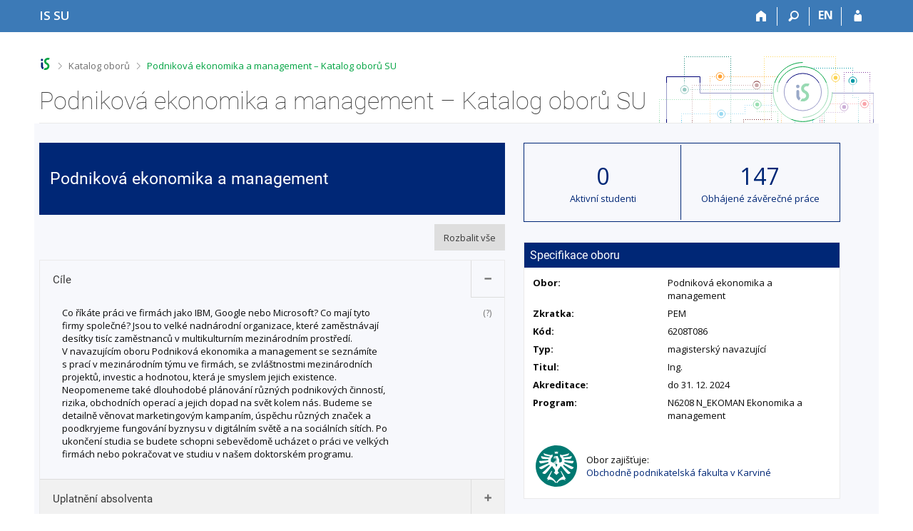

--- FILE ---
content_type: text/html; charset=utf-8
request_url: https://is.slu.cz/obory/3587?fakulta=1952;obdobi=399
body_size: 7856
content:
<!DOCTYPE html>
<html class="no-js" lang="cs">
<head>
<meta content="text/html; charset=utf-8" http-equiv="Content-Type">
<meta content="IE=edge" http-equiv="X-UA-Compatible">
<title>Podniková ekonomika a management &ndash; Katalog oborů SU</title>
<link href="/css/r6/foundation-design-z.css?_v=056f32c" media="screen" rel="stylesheet" type="text/css">
<link href="/css/r/icons/foundation-icons.css?_v=d866a73" media="screen" rel="stylesheet" type="text/css">
<link href="/css/r6/prvky-z.css?_v=fda55f4" media="screen,print" rel="stylesheet" type="text/css">
<link href="/css/r6/r6.css?_v=5b36b59" media="screen" rel="stylesheet" type="text/css">
<link href="/css/r6/motiv/1.css?_v=9421c26" media="screen" rel="stylesheet" type="text/css">
<link href="/css/r6/r6-print.css?_v=d1a07b2" media="print" rel="stylesheet" type="text/css">
<link rel="icon" href="/favicon.ico" sizes="32x32">
<link rel="icon" type="image/svg+xml" href="/favicon.svg">
<link href='https://fonts.googleapis.com/css?family=Open+Sans:100,300,400,600,700,800&amp;subset=latin,latin-ext' rel='stylesheet' type='text/css'>
<link rel="stylesheet" type="text/css" href="/css/14/obory.css" />
<link rel="stylesheet" href="/css/r/icons/foundation-icons.css" />
<link rel="stylesheet" type="text/css" href="/css/14/z.css" media="screen" />
<link rel="stylesheet" type="text/css" href="/css/14/z-tisk.css" media="print" />

<script src="/js/r6/jquery.js?_v=3736f12"></script>
<script src="/js/error.js?_v=e23fead"></script>
<script src="/js/r6/foundation.js?_v=a06b727"></script>
<script type="text/javascript" src="/js/jquery-1.7.1.min.js"></script>
<script type="text/javascript" src="/js/is-lib.js"></script>
<script type="text/javascript">
$(function() {
    var acc = document.getElementsByClassName("accordion");
    var i;

    for (i = 0; i < acc.length; i++) {
	acc[i].onclick = function(){
	    this.classList.toggle("active");
	    this.nextElementSibling.classList.toggle("show");
      }
    }
});	
</script>
<script type="text/javascript">
$(function() {
	$("div.rozbalit_vse").click(function() {
        	$(".accordion").addClass("active").next().addClass("show");	
	});
});
</script>

</head>

<body class="motiv-1 motiv-svetly design-z noauth cs" bgcolor="white">

<a href="#sticky_panel" class="show-on-focus print-hide">Přeskočit na horní lištu</a><a href="#hlavicka" class="show-on-focus print-hide">Přeskočit na hlavičku</a><a href="#app_content" class="show-on-focus print-hide">Přeskočit na obsah</a><a href="#paticka" class="show-on-focus print-hide">Přeskočit na patičku</a>
<div id="content" class="">
	<div id="zdurazneni-sticky" class="zdurazneni-sticky print-hide" role="alert" aria-atomic="true"></div>
	<div id="rows_wrapper">
		<div class="foundation-design-z">
			<nav id="sticky_panel" >
	<div class="row">
		<div class="column">
			<div class="ikony">
				<a href="/" class="sticky_home" title="Informační systém Slezské univerzity v Opavě" aria-label="Informační systém Slezské univerzity v Opavě"><span class="sticky_home_text">IS SU</span></a>
				<a href="/?fakulta=1952;obdobi=399" class="sticky-icon" title="Domů" aria-label="Domů"><i class="house isi-home" aria-hidden="true"></i></a><a href="#" class="sticky-icon prepinac-vyhl float-right" title="Vyhledávání" aria-label="Vyhledávání" data-toggle="is_search"><i class="isi-lupa" aria-hidden="true"></i></a><div id="is_search" class="dropdown-pane bottom search-dropdown" data-dropdown data-close-on-click="true">
	<form method="POST" action="/vyhledavani/" role="search">
		<div class="input-group">
			<input class="input-group-field input_text" type="search" name="search" autocomplete="off" role="searchbox">
			<div id="is_search_x" class="is_input_x input-group-button"><i class="isi-x"></i></div>
			<div class="input-group-button">
				<input type="submit" class="button" value="Vyhledat">
			</div>
		</div>
	</form>
	<div id="is_search_results"></div>
</div><span><a href="/obory/3587?lang=en;fakulta=1952;obdobi=399" class="sticky-item prepinac-jazyk jazyk-en" aria-label="switches IS into English" title="switches IS into English" >EN</a></span><a href="/auth/obory/3587?fakulta=1952;obdobi=399" class="sticky-icon float-right" title="Přihlášení do IS SU" aria-label="Přihlášení do IS SU"><i class="isi-postava" aria-hidden="true"></i></a>
			</div>
		</div>
	</div>
</nav>
			
			<header class="row hlavicka" id="hlavicka">
	<div class="small-5 medium-3 columns znak skola19">
		
	</div>
	<div id="is-prepinace" class="small-7 medium-9 columns">
		
		<div id="prepinace">
        <ul aria-hidden="true" class="is-switch dropdown menu" data-dropdown-menu data-click-open="true" data-closing-time="0" data-autoclose="false" data-disable-hover="true" data-close-on-click="true" data-force-follow="false" data-close-on-click-inside="false" data-alignment="right">
                
                
                
        </ul>
        <ul class="show-for-sr">
                
                
                
        </ul>
</div>
	</div>
</header>
<div class="row" aria-hidden="true">
	<div class="column">
		<a href="#" class="app_header_motiv_switch show-for-medium" title="Změna motivu" aria-label="Změna motivu" data-open="motiv_reveal"><i class="isi-nastaveni isi-inline" aria-hidden="true"></i></a>
		
	</div>
</div><div id="drobecky" class="row">
	<div class="column">
		<span class="wrap"><a href="/" class="drobecek_logo" title="Informační systém SU" accesskey="0"> </a><span class="sep"> <i class="isi-zobacek-vpravo"></i><span class="show-for-sr">&gt;</span> </span><a href="/obory/?fakulta=1952;obdobi=399" accesskey="1">Katalog oborů</a><span class="sep last"> <i class="isi-zobacek-vpravo"></i><span class="show-for-sr">&gt;</span> </span><a href="https://is.slu.cz/obory/3587?fakulta=1952;obdobi=399" title="Podniková ekonomika a management &ndash; Katalog oborů SU" class="drobecek_app" accesskey="2">Podniková ekonomika a management &ndash; Katalog oborů SU</a><img id="desktop_only_icon" src="/pics/design/r6/desktop.svg" data-tooltip data-disable-hover="false" data-click-open="false" data-position="right" data-alignment="center" data-show-on="all" title="Tato aplikace je zatím určena pro spuštění na stolním počítači. Na tomto mobilním zařízení je také funkční, ale zatím plně nevyužívá jeho možností." style="border-bottom: none"></span>
	</div>
</div><div id="app_header_wrapper" class="row align-justify show-for-medium">
	<div class="medium-12 column">
		<h1 id="app_header"><div class="large-9 xlarge-9"><span id="app_name">Podniková ekonomika a management &ndash; Katalog oborů SU</span></div></h1>
	</div>
	<div class="shrink column">
		<div id="app_header_image"></div>
	</div>
</div>

<div class="row">
	<div class="column">
		<div id="app_menu" class="empty">
			
		</div>
	</div>
</div><!--[if lt IE 9]><div id="prvek_7036186" class="zdurazneni varovani ie_warning"><h3>Váš prohlížeč Internet Explorer je zastaralý.</h3><p>Jsou známa bezpečnostní rizika a prohlížeč možná nedokáže zobrazit všechny prvky této a dalších webových stránek.</p></div><![endif]-->
		</div>
		<div id="app_content_row" class="row"><main id="app_content" class="column" role="main"><div class="levy_sloupec">
		<div class="hlavicka">

		  <table class="sto_proc_sirka">

		    <tbody><tr><td>
		      <div class="vlevo">
		        <h1 class="nazev-oboru">Podniková ekonomika a management</h1>
  

		      </div>

     <!-- zakomentovano 05.03.2019
	             </td><td class="text-vpravo">

		     <div class="vpravo dekorace_ne">

		       <a href="/prihlaska/info?fakulta=1952;obdobi=399;op=n"><div class="tlacitko_obory svetle_modre nezalamovat">Přihláška</div></a>

		     </div>
	-->
		     </td></tr></tbody>

                  </table>

		</div><div class="clear"></div>
 <div class="clear"></div>
<div class="margin-nahore-jedna"></div>
  <div class="rozbalit_vse">Rozbalit vše</div>

			    <div class="clear ramecek_ccc">
			      <div class="spodni_okraj">

				      <button class="accordion active">

					<h2> Cíle </h2>

				      </button>

				      <div class="panel show">
				      <div class="padding_1 vnitrek_akordeonu">
<p>Co říkáte práci ve firmách jako IBM, Google nebo Microsoft? Co mají tyto firmy společné? Jsou to velké nadnárodní organizace, které zaměstnávají desítky tisíc zaměstnanců v multikulturním mezinárodním prostředí. V navazujícím oboru Podniková ekonomika a management se seznámíte s prací v mezinárodním týmu ve firmách, se zvláštnostmi mezinárodních projektů, investic a hodnotou, která je smyslem jejich existence. Neopomeneme také dlouhodobé plánování různých podnikových činností, rizika, obchodních operací a jejich dopad na svět kolem nás. Budeme se detailně věnovat marketingovým kampaním, úspěchu různých značek a poodkryjeme fungování byznysu v digitálním světě a na sociálních sítích. Po ukončení studia se budete schopni sebevědomě ucházet o práci ve velkých firmách nebo pokračovat ve studiu v našem doktorském programu.</p></div>
<div class="definice">

				<span class="alttexthover nedurazne otaznik" title="Cíle studia oboru představují jeho základní charakteristiku, hodnoty a poslání.">(?)</span>

				</div>
</div>
</div>
<div class="spodni_okraj">

				      <button class="accordion ">

					<h2> Uplatnění absolventa </h2>

				      </button>

				      <div class="panel ">
				      <div class="padding_1 vnitrek_akordeonu">
<p>Specializace/směr Finance podniku</p><p>Ve specializaci Finance podniku si absolvent dále prohlubuje znalosti a dovednosti týkající se finančního plánování a rozpočtování, oceňování podniků, investičních nástrojů, investiční strategie a mezinárodních podnikových financí.</p><p>Absolvent je vhodným zaměstnancem pro jakýkoli podnik, poradenskou, auditorskou společnost či banku.</p><p>Specializace/směr Marketing a obchod</p><p>Ve specializaci Marketing a obchod si absolvent dále prohlubuje znalosti a dovednosti zaměřené na vyšší úroveň marketingové komunikace, strategický marketing, marketing finančních služeb a fungování obchodních organizací.</p><p>Absolventi se uplatní v marketingových funkcích na všech stupních řízení, v pozici vlastníků svých firem, ve všech odvětvích národního hospodářství, v organizacích všech typů v soukromém i veřejném sektoru, v tuzemských i nadnárodních společnostech.</p><p>Specializace/směr Podnikání</p><p>Pokračováním ve studiu specializace Podnikání si absolvent dále prohlubuje znalosti a dovednosti v oblastech podnikatelského prostředí, podnikového controllingu, managementu, marketingu, společenské odpovědností organizací a krizového managementu.</p><p>Absolvent je vhodným zaměstnancem pro jakýkoli podnik nebo neziskovou organizaci, kde se uplatní na pozici vyššího managementu v oblasti řízení a rozhodování.</p><p>Specializace/směr Účetnictví a daně</p><p>Ve specializaci Účetnictví a daně si absolvent dále prohlubuje znalosti a dovednosti zaměřené na účetnictví obchodních společností, mezinárodní účetnictví a účetní standardy, správu daní a daňové řízení. Cílem navazujícího magisterského studijního programu Ekonomika a management je prohloubení všeobecných, odborných a zejména teoretických znalostí daného studijního programu tak, aby je absolvent uměl využívat v rozhodovacích procesech včetně nástrojů informačních a komunikačních technologií a na základě získaných znalostí a zkušeností byl motivován k aktivnímu řešení problémů teorie i praxe podnikové ekonomiky. Získané znalosti by také měly podporovat jeho tvůrčí činnost v oblasti dalšího vzdělávání se či výzkumu.</p><p>Absolvent je vhodným zaměstnancem pro jakýkoli podnik, poradenskou, auditorskou společnost či banku.</p></div>
<div class="definice">

				<span class="alttexthover nedurazne otaznik" title="Uplatnění absolventů představuje charakteristiku profesí a pozic, pro jejichž výkon má být absolvent připraven, a/nebo charakteristiku odvětví či zaměstnavatelů, u&nbsp;nichž bude moci uplatnit své vzdělání.">(?)</span>

				</div>
</div>
</div>
<div class="spodni_okraj">

				      <button class="accordion ">

					<h2> Návaznost na další studijní programy </h2>

				      </button>

				      <div class="panel ">
				      <div class="padding_1 vnitrek_akordeonu">
<p>P6230 Ekonomika a management</p></div>
<div class="definice">

				<span class="alttexthover nedurazne otaznik" title="Návazností na další studijní obory se rozumí budoucí možnosti pokračování ve studiu.">(?)</span>

				</div>
</div>
</div>
 </div>
</div>
<div class="pravy_sloupec">
<div>
      <table class="tabulka_cisla">

      <tbody><tr>

	<td class="td_cislo cislo_pravy_okraj">

	  <div class="velke_cislo">0</div>

	  <div>Aktivní studenti</div>

	</td>

	<td class="td_cislo">

	  <div class="velke_cislo">147</div>

	  <div><a href="/thesis/index?fakulta=1952;obdobi=399;fak=1952;search=1;obhajene=1;obor=3587;obor_upresneni=3587">Obhájené závěrečné práce</a></div>

	</td>

      </tr></tbody>

      </table>

    </div>

   <div>
          <div class="repozitar_menu publ_menu specifikace_oboru">

            <h3>Specifikace oboru</h3>

            <table class="specifikace_oboru_table">

            <tbody> 
<tr>
  <td class="delka_pulka_proc tucne">Obor:</td>
  <td>Podniková ekonomika a management</td>
</tr>
<tr>
  <td class="delka_pulka_proc tucne">Zkratka:</td>
  <td>PEM</td>
</tr>
<tr>
  <td class="delka_pulka_proc tucne">Kód:</td>
  <td>6208T086</td>
</tr>
<tr>
  <td class="delka_pulka_proc tucne">Typ:</td>
  <td>magisterský navazující</td>
</tr>
<tr>
  <td class="delka_pulka_proc tucne">Titul:</td>
  <td>Ing.</td>
</tr>
<tr>
  <td class="delka_pulka_proc tucne">Akreditace:</td>
  <td>do 31. 12. 2024</td>
</tr>
<tr>
  <td class="delka_pulka_proc tucne">Program:</td>
  <td>N6208 N_EKOMAN Ekonomika a management</td>
</tr></tbody>
            </table>


            <div class="blok_pravy_sloupec vrchni_ramec_eee">

	      <table class="margin-nahore-jedna">

	        <tbody>

		<tr>

		  <td><div class="logotyp_fakulta"><a href="/obory/?obdobi=399;fakulta=1952"><img src="/pics/design/r6/loga/1952.svg" height="60" width="60" alt="Obchodně podnikatelská fakulta v Karviné" title="Obchodně podnikatelská fakulta v Karviné"></a></div></td>

		  <td class="padding-vlevo"><div>Obor zajišťuje:</div>

		  <a href="/obory/?obdobi=399;fakulta=1952">Obchodně podnikatelská fakulta v Karviné</a></td>

		</tr>

		</tbody>

	      </table>
</div>
</div>
<div class="blok_pravy_sloupec">

		      <h3></h3>

		      <div class="dalsi_info">Ke studiu již nelze přijímat.</div>

		  	</div></div>
</div>
<hr class="clear"></hr>
</main></div>
		
		<div class="foundation-design-z foot_clear">
			
	<div class="row">
		
	</div>
	<footer id="paticka" class="">
		<div class="row">
			<div class="columns small-12 medium-6 paticka_logo">
	<a href="/"><span class="show-for-sr">IS SU</span></a>
	<div>
		Informační systém SU
		<div class="footer_about">
			Provozuje <a href="https://www.fi.muni.cz/">Fakulta informatiky MU</a>
		</div>
		
	</div>
</div>
<div class="columns small-6 medium-3">
	<div class="footer_podpora">
	<a href="/spravci/">Potřebujete poradit?</a>
	<span class="kont_email"><nobr class="postovni_adresa"><!-- <a href="47@youtube.com" --><!-- 47@youtube.com</a> -->is<img src="/pics/posta/9ae0a7147af92bbe01fa9fce3769478cZ.gif" alt="(zavináč/atsign)" />s<!-- hnus@fi.muni.cz -->lu<img src="/pics/posta/588a386cd5ae2e1938e8d2af546c20faT.gif" alt="(tečka/dot)" />cz</nobr></span>
</div>
	<div class="footer_napoveda">
		<a href="/napoveda/">Nápověda</a>
	</div>
	<div class="row">
		<div class="columns small-12 display-none">
			<div class="footer_zoomy">
				<a href="" rel="nofollow"></a>
			</div>
		</div>
	</div>
</div>
<div class="columns small-6 medium-3 nastaveni_col">
	<div class="footer_datum">
		<span title="Dnes je 4. (sudý) týden.">24. 1. 2026 <span style='padding: 0 0.6em'>|</span> 06:28</span>
		<a href="/system/cas" title="Dnes je 4. (sudý) týden." class="footer_cas">Aktuální datum a&nbsp;čas</a>
	</div>
	<div>
	
	<div class="footer_nastaveni footer_is"><a href="https://ismu.cz/">Více o IS</a><a href="https://is.slu.cz/system/pristupnost" class="footer_about">Přístupnost</a></div>
</div>
</div>
			<div class="right-border"></div>
			<div class="left-border"></div>
		</div>
		<a href="#hlavicka" class="skip_up" title="Skočit na začátek stránky">
			Nahoru
		</a>
	</footer>

		</div>
	</div>
</div>


<script src="/js/is.js?_v=3ff8494"></script>
<script src="/js/jquery-ui-1.12.1-sortable-r6.min.js?_v=611662c"></script>
<script src="/js/log-kliknuto.js?_v=d448124"></script>
<script>
(function() {

"use strict";

is.Design.init({
   "js_init" : [
      {
         "method" : "init",
         "params" : [],
         "module" : "HashNavigation"
      },
      {
         "module" : "Drobecky",
         "params" : [],
         "method" : "init"
      },
      {
         "method" : "decode_mail",
         "params" : [],
         "module" : "MailTo"
      },
      {
         "method" : "init",
         "params" : [],
         "module" : "Forms"
      },
      {
         "method" : "init_header",
         "module" : "Design",
         "params" : []
      },
      {
         "method" : "init_toolkit",
         "params" : [],
         "module" : "Design"
      }
   ],
   "svatky" : {
      "20071229" : 1,
      "20251226" : 1,
      "20211227" : 1,
      "20020508" : 1,
      "20190419" : 1,
      "20030421" : 1,
      "20250418" : 1,
      "20160101" : 1,
      "20070409" : 1,
      "20031224" : 1,
      "20101223" : 1,
      "20011117" : 1,
      "20190928" : 1,
      "20221225" : 1,
      "20010416" : 1,
      "20260501" : 1,
      "20171229" : 1,
      "20151226" : 1,
      "20110508" : 1,
      "20191230" : 1,
      "20121230" : 1,
      "20021228" : 1,
      "20060417" : 1,
      "20231229" : 1,
      "20161227" : 1,
      "20221226" : 1,
      "20080324" : 1,
      "20180402" : 1,
      "20211028" : 1,
      "20201226" : 1,
      "20111226" : 1,
      "20110425" : 1,
      "20180330" : 1,
      "20131225" : 1,
      "20051028" : 1,
      "20181117" : 1,
      "20140501" : 1,
      "20021028" : 1,
      "20041227" : 1,
      "20171228" : 1,
      "20040412" : 1,
      "20121224" : 1,
      "20220706" : 1,
      "20040705" : 1,
      "20001224" : 1,
      "20090508" : 1,
      "20211226" : 1,
      "20091117" : 1,
      "20061230" : 1,
      "20240329" : 1,
      "20161223" : 1,
      "20141231" : 1,
      "20220418" : 1,
      "20071225" : 1,
      "20100508" : 1,
      "20220705" : 1,
      "20071231" : 1,
      "20240928" : 1,
      "20170101" : 1,
      "20171230" : 1,
      "20021230" : 1,
      "20050928" : 1,
      "20061229" : 1,
      "20130706" : 1,
      "20060706" : 1,
      "20120409" : 1,
      "20030101" : 1,
      "20160508" : 1,
      "20040706" : 1,
      "20210705" : 1,
      "20161028" : 1,
      "20190101" : 1,
      "20121117" : 1,
      "20221228" : 1,
      "20200501" : 1,
      "20191229" : 1,
      "20011224" : 1,
      "20051228" : 1,
      "20210501" : 1,
      "20211231" : 1,
      "20110928" : 1,
      "20121028" : 1,
      "20110101" : 1,
      "20261028" : 1,
      "20201117" : 1,
      "20141230" : 1,
      "20140706" : 1,
      "20160706" : 1,
      "20241228" : 1,
      "20091224" : 1,
      "20071117" : 1,
      "20051225" : 1,
      "20170414" : 1,
      "20250508" : 1,
      "20181231" : 1,
      "20200928" : 1,
      "20140101" : 1,
      "20071224" : 1,
      "20170705" : 1,
      "20101227" : 1,
      "20200410" : 1,
      "20030508" : 1,
      "20201230" : 1,
      "20120501" : 1,
      "20241229" : 1,
      "20130401" : 1,
      "20030928" : 1,
      "20001231" : 1,
      "20181228" : 1,
      "20251229" : 1,
      "20151227" : 1,
      "20111228" : 1,
      "20211117" : 1,
      "20201228" : 1,
      "20001225" : 1,
      "20221117" : 1,
      "20151224" : 1,
      "20150101" : 1,
      "20240501" : 1,
      "20141228" : 1,
      "20060928" : 1,
      "20070508" : 1,
      "20011230" : 1,
      "20061228" : 1,
      "20050501" : 1,
      "20080501" : 1,
      "20190508" : 1,
      "20111028" : 1,
      "20060501" : 1,
      "20231226" : 1,
      "20121228" : 1,
      "20201028" : 1,
      "20101228" : 1,
      "20041225" : 1,
      "20131228" : 1,
      "20191225" : 1,
      "20160928" : 1,
      "20001230" : 1,
      "20101231" : 1,
      "20180705" : 1,
      "20261231" : 1,
      "20030706" : 1,
      "20171226" : 1,
      "20110501" : 1,
      "20210706" : 1,
      "20061117" : 1,
      "20260508" : 1,
      "20230705" : 1,
      "20110705" : 1,
      "20261117" : 1,
      "20221230" : 1,
      "20220928" : 1,
      "20171224" : 1,
      "20080101" : 1,
      "20101117" : 1,
      "20120706" : 1,
      "20090706" : 1,
      "20241223" : 1,
      "20251224" : 1,
      "20110706" : 1,
      "20130101" : 1,
      "20080928" : 1,
      "20021117" : 1,
      "20050705" : 1,
      "20210508" : 1,
      "20210402" : 1,
      "20170706" : 1,
      "20091028" : 1,
      "20040928" : 1,
      "20051224" : 1,
      "20210405" : 1,
      "20021225" : 1,
      "20171231" : 1,
      "20020501" : 1,
      "20070928" : 1,
      "20070706" : 1,
      "20251230" : 1,
      "20161231" : 1,
      "20140421" : 1,
      "20161228" : 1,
      "20251227" : 1,
      "20201224" : 1,
      "20141028" : 1,
      "20090705" : 1,
      "20151117" : 1,
      "20121229" : 1,
      "20181226" : 1,
      "20190422" : 1,
      "20241230" : 1,
      "20250928" : 1,
      "20180706" : 1,
      "20151230" : 1,
      "20170501" : 1,
      "20041226" : 1,
      "20080508" : 1,
      "20131227" : 1,
      "20240401" : 1,
      "20140928" : 1,
      "20131231" : 1,
      "20160328" : 1,
      "20150706" : 1,
      "20091226" : 1,
      "20250705" : 1,
      "20021223" : 1,
      "20021224" : 1,
      "20151028" : 1,
      "20101224" : 1,
      "20041229" : 1,
      "20251028" : 1,
      "20170417" : 1,
      "20231028" : 1,
      "20060508" : 1,
      "20230508" : 1,
      "20020928" : 1,
      "20081117" : 1,
      "20050508" : 1,
      "20170508" : 1,
      "20191226" : 1,
      "20230101" : 1,
      "20031226" : 1,
      "20041028" : 1,
      "20241028" : 1,
      "20071227" : 1,
      "20131230" : 1,
      "20051230" : 1,
      "20180928" : 1,
      "20200706" : 1,
      "20250706" : 1,
      "20061226" : 1,
      "20240101" : 1,
      "20051229" : 1,
      "20071230" : 1,
      "20221231" : 1,
      "20031225" : 1,
      "20101225" : 1,
      "20241117" : 1,
      "20061227" : 1,
      "20160325" : 1,
      "20080706" : 1,
      "20260406" : 1,
      "20100405" : 1,
      "20131028" : 1,
      "20260101" : 1,
      "20030501" : 1,
      "20141226" : 1,
      "20071028" : 1,
      "20140508" : 1,
      "20150928" : 1,
      "20041228" : 1,
      "20200413" : 1,
      "20011028" : 1,
      "20231225" : 1,
      "20211225" : 1,
      "20220501" : 1,
      "20071228" : 1,
      "20021231" : 1,
      "20090101" : 1,
      "20181028" : 1,
      "20040101" : 1,
      "20171223" : 1,
      "20141223" : 1,
      "20081226" : 1,
      "20021229" : 1,
      "20001228" : 1,
      "20251225" : 1,
      "20040508" : 1,
      "20031117" : 1,
      "20231231" : 1,
      "20011227" : 1,
      "20120508" : 1,
      "20261230" : 1,
      "20210928" : 1,
      "20240705" : 1,
      "20120928" : 1,
      "20120101" : 1,
      "20051117" : 1,
      "20121225" : 1,
      "20111231" : 1,
      "20221028" : 1,
      "20020705" : 1,
      "20220415" : 1,
      "20161230" : 1,
      "20211229" : 1,
      "20090413" : 1,
      "20030705" : 1,
      "20050328" : 1,
      "20171225" : 1,
      "20191228" : 1,
      "20010101" : 1,
      "20161224" : 1,
      "20191224" : 1,
      "20140705" : 1,
      "20231230" : 1,
      "20261225" : 1,
      "20151225" : 1,
      "20150705" : 1,
      "20151229" : 1,
      "20070501" : 1,
      "20090501" : 1,
      "20260705" : 1,
      "20111229" : 1,
      "20141227" : 1,
      "20020706" : 1,
      "20191223" : 1,
      "20230501" : 1,
      "20261227" : 1,
      "20130501" : 1,
      "20011231" : 1,
      "20180508" : 1,
      "20050706" : 1,
      "20170928" : 1,
      "20241231" : 1,
      "20261224" : 1,
      "20251228" : 1,
      "20081028" : 1,
      "20081225" : 1,
      "20061028" : 1,
      "20070705" : 1,
      "20160501" : 1,
      "20100705" : 1,
      "20111223" : 1,
      "20261229" : 1,
      "20100501" : 1,
      "20101226" : 1,
      "20121231" : 1,
      "20100706" : 1,
      "20250501" : 1,
      "20141229" : 1,
      "20061224" : 1,
      "20200101" : 1,
      "20111227" : 1,
      "20041224" : 1,
      "20130705" : 1,
      "20231228" : 1,
      "20181227" : 1,
      "20211230" : 1,
      "20191227" : 1,
      "20141117" : 1,
      "20010508" : 1,
      "20101028" : 1,
      "20181230" : 1,
      "20161229" : 1,
      "20190705" : 1,
      "20160705" : 1,
      "20101230" : 1,
      "20010705" : 1,
      "20211224" : 1,
      "20251117" : 1,
      "20181224" : 1,
      "20001226" : 1,
      "20111230" : 1,
      "20241224" : 1,
      "20120705" : 1,
      "20230706" : 1,
      "20091225" : 1,
      "20101229" : 1,
      "20151228" : 1,
      "20111225" : 1,
      "20240508" : 1,
      "20131223" : 1,
      "20020401" : 1,
      "20150501" : 1,
      "20081224" : 1,
      "20260928" : 1,
      "20071226" : 1,
      "20220101" : 1,
      "20201231" : 1,
      "20151223" : 1,
      "20151231" : 1,
      "20010706" : 1,
      "20111117" : 1,
      "20231224" : 1,
      "20190706" : 1,
      "20150508" : 1,
      "20190501" : 1,
      "20220508" : 1,
      "20011225" : 1,
      "20260706" : 1,
      "20261226" : 1,
      "20121227" : 1,
      "20250421" : 1,
      "20041117" : 1,
      "20041230" : 1,
      "20141225" : 1,
      "20161226" : 1,
      "20121226" : 1,
      "20221229" : 1,
      "20150406" : 1,
      "20241225" : 1,
      "20011228" : 1,
      "20100928" : 1,
      "20051226" : 1,
      "20131117" : 1,
      "20201225" : 1,
      "20210101" : 1,
      "20171227" : 1,
      "20100101" : 1,
      "20200508" : 1,
      "20191117" : 1,
      "20231117" : 1,
      "20240706" : 1,
      "20211228" : 1,
      "20201229" : 1,
      "20231227" : 1,
      "20011226" : 1,
      "20051227" : 1,
      "20001227" : 1,
      "20191028" : 1,
      "20131224" : 1,
      "20021226" : 1,
      "20191231" : 1,
      "20181225" : 1,
      "20031028" : 1,
      "20161225" : 1,
      "20180101" : 1,
      "20251231" : 1,
      "20241226" : 1,
      "20130928" : 1,
      "20111224" : 1,
      "20230407" : 1,
      "20121223" : 1,
      "20090928" : 1,
      "20010928" : 1,
      "20200705" : 1,
      "20070101" : 1,
      "20041231" : 1,
      "20230928" : 1,
      "20260403" : 1,
      "20021227" : 1,
      "20241227" : 1,
      "20130508" : 1,
      "20001229" : 1,
      "20161117" : 1,
      "20180501" : 1,
      "20040501" : 1,
      "20230410" : 1,
      "20221224" : 1,
      "20250101" : 1,
      "20131229" : 1,
      "20171117" : 1,
      "20141224" : 1,
      "20221227" : 1,
      "20010501" : 1,
      "20181229" : 1,
      "20141222" : 1,
      "20011229" : 1,
      "20061225" : 1,
      "20060101" : 1,
      "20050101" : 1,
      "20060705" : 1,
      "20080705" : 1,
      "20001028" : 1,
      "20020101" : 1,
      "20261228" : 1,
      "20131226" : 1,
      "20171028" : 1
   },
   "session" : {
      "lang" : "cs",
      "vidim_kazdeho" : null,
      "sn" : "/obory/index.pl",
      "server_time" : "24. 1. 2026 06:28:41",
      "w_log_id" : "1415244821",
      "is_muni_cz" : "is.slu.cz",
      "uco" : null,
      "remote_user" : null,
      "debug" : 1,
      "skola_id" : "19",
      "login" : null,
      "session_id" : "871836362",
      "cgipar" : {
         "fakulta" : [
            "1952"
         ],
         "obdobi" : [
            "399"
         ]
      },
      "skola_zkratka" : "SU",
      "auth" : "",
      "is_design_z" : "1",
      "ekurz" : false,
      "pouzit_neoverene_udaje" : null
   },
   "ldb" : {
      "chyba_503" : "Aplikace je dočasně nedostupná pro zvýšenou zátěž systému.",
      "rozbalit" : "Rozbalit",
      "sbalit" : "Sbalit",
      "byl_jste_odhlasen" : "Byl jste odhlášen.",
      "byl_jste_odhlasen_zavrit" : "Zavřít",
      "byl_jste_odhlasen_prihlasit" : "Přihlásit",
      "modal_full" : "Na celou obrazovku",
      "chyba" : "Došlo k chybě, operaci opakujte nebo obnovte stránku."
   }
}
);
})();
</script>

</body>
</html>


--- FILE ---
content_type: text/css; charset=utf-8
request_url: https://is.slu.cz/css/14/obory.css
body_size: 3394
content:
/* small */
@media only screen and (max-width: 640px) {
	.small-1 {width: 8.33% !important;}
	.small-2 {width: 16.66% !important;}
	.small-3 {width: 25% !important;}
	.small-4 {width: 33.33% !important;}
	.small-5 {width: 41.66% !important;}
	.small-6 {width: 50% !important;}
	.small-7 {width: 58.33% !important;}
	.small-8 {width: 66.66% !important;}
	.small-9 {width: 75% !important;}
	.small-10 {width: 83.33% !important;}
	.small-11 {width: 91.66% !important;}
	.small-12 {width: 100% !important;}
}

/* medium */
@media only screen and (min-width: 641px) and (max-width: 1200px) {
	.medium-1 {width: 8.33% !important;}
	.medium-2 {width: 16.66% !important;}
	.medium-3 {width: 25% !important;}
	.medium-4 {width: 33.33% !important;}
	.medium-5 {width: 41.66% !important;}
	.medium-6 {width: 50% !important;}
	.medium-7 {width: 58.33% !important;}
	.medium-8 {width: 66.66% !important;}
	.medium-9 {width: 75% !important;}
	.medium-10 {width: 83.33% !important;}
	.medium-11 {width: 91.66% !important;}
	.medium-12 {width: 100% !important;}
}

/* large */
@media only screen and (min-width: 1201px) {
	.large-1 {width: 8.33% !important;}
	.large-2 {width: 16.66% !important;}
	.large-3 {width: 25% !important;}
	.large-4 {width: 33.33% !important;}
	.large-5 {width: 41.66% !important;}
	.large-6 {width: 50% !important;}
	.large-7 {width: 58.33% !important;}
	.large-8 {width: 66.66% !important;}
	.large-9 {width: 75% !important;}
	.large-10 {width: 83.33% !important;}
	.large-11 {width: 91.66% !important;}
	.large-12 {width: 100% !important;}
}

.prechod-X .column {
	display: table-cell;
	padding-bottom: 1rem;
	padding-top: 1rem;
}

@media only screen and (max-width: 640px) {
	.pocet_sloupcu {
		-webkit-column-count: 1;
		-moz-column-count: 1;
		column-count: 1;
	}
}

@media only screen and (min-width: 641px) and (max-width: 999px) {
	.pocet_sloupcu {
		-webkit-column-count: 2;
		-moz-column-count: 2;
		column-count: 2;
	}
}

@media only screen and (min-width: 1000px) and (max-width: 1200px) {
	.pocet_sloupcu {
		-webkit-column-count: 3;
		-moz-column-count: 3;
		column-count: 3;
	}
}

@media only screen and (min-width: 1200px) {
	.pocet_sloupcu {
		-webkit-column-count: 4;
		-moz-column-count: 4;
		column-count: 4;
	}
}

#aplikace h1, #aplikace h2, #aplikace h3 {
	background-image: none;
}

hr.katalog-oboru {
	border-bottom: 1px solid;
	background: 0;
}

.delka_tlacitka {
	min-width: 100px;
	margin-top: 10px;
}

.delka_tlacitka_mensi {
	min-width: 70px;
	margin-top: 10px;
}

.vybrano.delka_tlacitka_mensi:after {
       content: "\00D7";
       float: right;
       color: #333;
       font-weight: bold;
       font-size:16px;
}

.vybrano.delka_tlacitka:after {
       content: "\00D7";
       float: right;
       color: #333;
       font-weight: bold;
       font-size:16px;
}

.vybrano.button {
	line-height: 0.8;
	padding: .9em 1em .8em 1em;
}

.min-width-400 {
	min-width: 400px;
}

ul li {
	padding-bottom:4px;
	background: transparent url(./images/li.png) 0 .5em no-re
}


#aplikace .column {
	float: left;
	width: 100%;
}

.row {
	display: table;
	width: 100%;
	clear: both;
}

.navigace {
	padding: 1em;
	margin: 1em;
}

.button {
	display: inline-block;
	text-align: center;
	cursor: pointer;
	line-height: 1;
	-webkit-appearance: none;
	transition: background-color .25s ease-out,color .25s ease-out;
	vertical-align: middle;
	font-size: .9rem;
	padding: .85em 1em;
}

.button:not(:last-child) {
	margin-right: 1px;
}

.button.hollow {
	border: 1px solid #002776;
	color: #000;
	background-color: transparent;
}

.button.reverse {
	border: 1px solid #fff;
	color: #fff;
	background-color: transparent;
}

a.button.reverse:hover, a.button.reverse.vybrano, input.button.reverse:hover {
	outline: 2px solid #fff;
}

a.button.hollow.vybrano, input.button.hollow:hover {
	outline: 2px solid #002776;
}

a.button.hollow:hover {
	outline: 2px solid #6078A9;
        border: 1px solid #6078A9;
}                                                              

a.button.hollow.vybrano:hover:after {
	color: red;
}


a.button.hollow:hover, a.button.hollow.vybrano, input.button.hollow:hover {
	outline: 2px solid #002776;
}

a.button {
	text-decoration: none;
}

a.button.secondary.hollow {
	background-color: transparent;
	color: #000;
	border: 1px solid #777777;
}

a.button.secondary.hollow:hover {
	outline: 1px solid #444;
}

a {
	text-decoration: underline;
}

a:hover {
	text-decoration: none;
}

.h1-barva {
	color: #000;
}

.vyhledavani {
	font-size: .9rem;
	padding: .7em 1em;
	width: 250px;
}

table {
	margin:0;
	padding: 0;
}

td {
	margin:0;
	padding:0;
}


/* třídy margin */
.margin-vpravo-jedna {
	margin-right: 1em !important;
}

.margin-vlevo-jedna {
	margin-left: 1em !important;
}

.margin-vlevo-pul {
	margin-left: .5em !important;
}

.margin-dole-jedna {
	margin-bottom: 1em !important;
}

.margin-dole-dva {
	margin-bottom: 2em !important;
}

.margin-nahore-dva {
	margin-top: 2em !important;
}

.margin-nahore-jedna {
	margin-top: 1em !important;
}

.margin-nahore-pul {
	margin-top: .5em !important;
}

.margin-spodek-nula {
	margin-bottom: 0 !important;
}

.margin-nula {
	margin: 0 !important;
}

.margin-1em {
	margin: 1em;
}

/* třídy padding */
.padding-1em {
	padding: 1em;
}
.padding-2em {
	padding: 2em;
}

.padding-2em-strany {
	padding-left: 2em;
	padding-right: 2em;
}

.padding-2em-vlevo {
	padding-left: 2em;
}

.padding-2em-vpravo {
	padding-right: 2em;
}

/* barvy fakult */
.barva-1411 { color: #f01928; }
.barva-r-1411 { border-color: #f01928; }
.barva-b-1411 { background-color: #f01928; color: #fff; }

.barva-1416 { color: #56788d; }
.barva-r-1416 { border-color: #56788d; }
.barva-b-1416 { background-color: #56788d; color: #fff; }

.barva-1421 { color: #00a1de; }
.barva-r-1421 { border-color: #00a1de; }
.barva-b-1421 { background-color: #00a1de; color: #fff; }

.barva-1422 { color: #80379b; }
.barva-r-1422 { border-color: #80379b; }
.barva-b-1422 { background-color: #80379b; color: #fff; }

.barva-1423 { color: #007b69; }
.barva-r-1423 { border-color: #007b69; }
.barva-b-1423 { background-color: #007b69; color: #fff; }

.barva-1431 { color: #00af3f; }
.barva-r-1431 { border-color: #00af3f; }
.barva-b-1431 { background-color: #00af3f; color: #fff; }

.barva-1433 { color: #fcd450; }
.barva-b-1433 { border-color: #fcd450; }
.barva-b-1433 { background-color: #fcd450; color: #fff; }

.barva-1441 { color: #ffa02f; }
.barva-r-1441 { border-color: #ffa02f; }
.barva-b-1441 { background-color: #ffa02f; color: #fff; }

.barva-1451 { color: #009aa6; }
.barva-r-1451 { border-color: #009aa6; }
.barva-b-1451 { background-color: #009aa6; color: #fff; }

.barva-1456 { color: #7c211e; }
.barva-r-1456 { border-color: #7c211e; }
.barva-b-1456 { background-color: #7c211e; color: #fff; }
/* ------------------------------------- */

form#search_form {
	margin: 0;
}

.tlusty-border-nahore {
	border-top: 5px solid;
}

.prechod-X {
	background: linear-gradient(0deg, rgba(192, 192, 192, .2) 0, transparent 20px);
	border-bottom: 3px solid #ddd;
	border-top: 1px solid #ddd;
}

.prechod-1411 { /* LF */
	background: linear-gradient(0deg, rgba(240,	25, 40, .2) 0, transparent 20px);
	border-bottom: 3px solid #f01928;
	border-top: 1px solid #ddd;
}

.prechod-1416 { /* FaF */
	background: linear-gradient(0deg, rgba(86, 120, 141, .2) 0, transparent 20px);
	border-bottom: 3px solid #56788d;
	border-top: 1px solid #ddd;
}

.prechod-1421 { /* FF */
	background: linear-gradient(0deg, rgba(0, 161, 222, .2) 0, transparent 20px);
	border-bottom: 3px solid #00a1de;
	border-top: 1px solid #ddd;
}

.prechod-1422 { /* PraF */
	background: linear-gradient(0deg, rgba(128,	55, 155, .2) 0, transparent 20px);
	border-bottom: 3px solid #80379b;
	border-top: 1px solid #ddd;
}

.prechod-1423 { /* FSS */
	background: linear-gradient(0deg, rgba(0, 123, 105, .2) 0, transparent 20px);
	border-bottom: 3px solid #007b69;
	border-top: 1px solid #ddd;
}

.prechod-1431 { /* PriF */
	background: linear-gradient(0deg, rgba(0, 175, 63, .2) 0, transparent 20px);
	border-bottom: 3px solid #00af3f;
	border-top: 1px solid #ddd;
}

.prechod-1433 { /* FI */
	background: linear-gradient(0deg, rgba(252, 212, 80, .2) 0, transparent 20px);
	border-bottom: 3px solid #fcd450;
	border-top: 1px solid #ddd;
}

.prechod-1441 { /* PdF */
	background: linear-gradient(0deg, rgba(255, 160, 47, .2) 0, transparent 20px);
	border-bottom: 3px solid #ffa02f;
	border-top: 1px solid #ddd;
}

.prechod-1451 { /* FSpS */
	background: linear-gradient(0deg, rgba(0, 154, 166, .2) 0, transparent 20px);
	border-bottom: 3px solid #009aa6;
	border-top: 1px solid #ddd;
}

.prechod-1456 { /* ESF */
	background: linear-gradient(0deg, rgba(124, 33, 30, .2) 0, transparent 20px);
	border-bottom: 3px solid #7c211e;
	border-top: 1px solid #ddd;
}

/* obory */

.h1 { font-size: 2em; }
.h2 { font-size: 1.5em; }
.h3 { font-size: 1.2em; }


.dekorace_ne a {
	text-decoration: none;
}

a:hover {
	/*text-decoration: none;*/
}

.odkaz_sedy a {
	color: #777;
	 text-decoration: underline;
}

.odkaz_sedy a:hover {
	color: #999;
	text-decoration: none;
}

.clear {
	clear: both;
}

.sirka_80_proc {
	width: 80%;
}

.sirka_20_proc {
	width: 20%;
}

.vpravo {
	float: right;
}

.vlevo {
	float: left;
}

.text-vpravo {
	text-align: right;
}

.margin_nula {
	margin: 0;
}

.tucne {
	font-weight: bold;
}

/* textový sloupec */
.levy_sloupec {
	width: 58%;
	float: left;
	padding: 1em 2em 0 0;
}

/* infografiky */
.pravy_sloupec {
	width: 38%;
	max-width: 500px;
	float: left;
	padding-left: 2%;
	padding: 1em 0;
}

.logotyp_fakulta {
	width: 60px;
	height: 60px;
}

.tabulka_td_kratsi {
	width: 50%;
}

.tabulka_td_delsi {
	width: 50%;
}

.delka_pulka_proc {
	width: 45%;
}

.velke_cislo {
	font-size: 2.5em;
}

.bile {
	background-color: #eee;
	color: #333;
}

.modre {
	background-color: #002776;
	color: #fff;
}

.svetle_modre {
	background-color: #05d;
	color: #fff;
}

.tlacitko_obory {
	display: block;
	padding: 1em 2em 1em 2em;
	text-align: center;
	text-decoration: none;
}

.tlacitko_obory .modre a {
	text-decoration: none;
}

.cs .nezalamovat {
	white-space: nowrap;
	overflow: hidden;
	text-overflow: ellipsis;
}


.fotka_garanta {
	float: left;
	display: block;
	background-position: 0 -5px;
	background-size: 58px;
	background-repeat: no-repeat;
	width: 60px;
	height: 60px;
	border-radius: 30px;
	border: 1px solid #ccc;
	padding: 1px;
}

.typ_oboru {
	min-width: 400px;
	width:45%;
	max-width: 420px;
	float: left;
	margin: .5em .5em 0 0;
	border-left: 1px solid #002776;
	padding: 10px;
	margin-top: 1em;
}

.charakteristika_cast {
	width: 200px;
	float: left;
	background-color: #fff;
	padding: 1em;
	margin: 2px;
}

/* h2 span {
	font-size: .75em;
	color: gray;
	margin-left: 1em;
}*/

.obory_nadpis h1 {
	margin: 0;
}

.specifikace_oboru ul {
	padding-left: 0;
}

.specifikace_oboru ul li {
	padding-left: 25px;
}

.blok_pravy_sloupec {
	margin-top: 2em;
	padding-left: 1em;
	margin-bottom: 1em;
	overflow: hidden;
}
.specifikace_oboru .blok_pravy_sloupec {
	margin-top: 0;
}

.specifikace_oboru {
	margin-top: 2rem;
	border: 1px solid var(--bordersedy);
	background-color: var(--bg);
}

.specifikace_oboru h3 {
	margin: 0;
	padding: .5em;
	background-color: #002776;
	color: #fff;
}

.fotogalerie_obory {
	margin-top: 1em;
}

.fotka_tbn {
	background-color:  #fff;
	margin: .25em;
	width: 148px;
	float: left;
	padding: 2px;
	border: 1px solid #ccc;
	box-sizing: initial;
}

.lista_akordeon {
	border: 1px solid #ccc;
	padding: 10px;
	background-color: #eee;
	cursor: pointer;
}

/* paddings */
.padding_1 {
	padding: 0 1em 1em 1em;
}

.otaznik {
	padding: 5px 9p;
	font-size: 12px;
	cursor: help;
}

.blok_pravy_sloupec ul li {
	padding-bottom: .3em;
}

.vnitrek_akordeonu {
	width: 80%;
	max-width: 600px;
	float: left;
        line-height: 1.4em;
}

.definice {
	float: right;
	width: 10%;
	text-align: right;
	margin-top: 1em;
}

.bila {
	color: #fff;
}

.lightbox {
	/** Default lightbox to hidden */
	display: none;

	/** Position and style */
	position: fixed;
	z-index: 999;
	width: 100%;
	height: 100%;
	text-align: center;
	top: 0;
	left: 0;
	background: rgba(0,0,0,.8);
}

.lightbox img {
	/** Pad the lightbox image */
	max-width: 90%;
	max-height: 80%;
	margin-top: 2%;
}

.lightbox:target {
	/** Remove default browser outline */
	outline: none;

	/** Unhide lightbox **/
	display: block;
}

button.accordion {
	border: none;
	color: var(--text);
	background-color: var(--bgbarva-seda4);
	cursor: pointer;
	padding: 18px 18px 15px 18px;
	width: 100%;
	text-align: left;
	outline: none;
	font-size: 15px;
	transition: .3s;
	font-weight: bold;
	display: inline;
}

.accordion h2 {
	color: var(--text);
	outline: none;
	font-size: 15px;
	transition: .3s;
	margin: 0;
	width: 200px;
	display: inline;
	background-image: none;
}

.spodni_okraj {
	border-bottom: 1px solid var(--bordersedy-dark);
}

button.accordion.active {
	background-color: transparent;
}

button.accordion:hover {
	background-color: var(--bgbarva-seda2);
}

div.panel {
	padding: 0 18px;
	max-height: 0;
	overflow: hidden;
	transition: .3s ease-in-out;
	opacity: 0;
}

div.panel.show {
	opacity: 1;
	max-height: 2000px;
}

button.accordion:after {
	content: '\02795'; /* Unicode character for "plus" sign (+) */
	font-size: 13px;
	color: var(--text-nedurazny);
	float: right;
	margin-left: 5px;
	border-left: 1px solid var(--bordersedy-dark);
	padding-left: 18px;
	margin: -18px 0;
	margin-right: -18px;
	line-height: 51px;
	padding-right: 18px;
}

button.accordion.active:after {
	content: "\2796"; /* Unicode character for "minus" sign (-) */
	border-left: 1px solid var(--bordersedy-dark);
	padding-left: 18px;
	margin: -18px 0;
	margin-right: -18px;
	border-bottom: 1px solid var(--bordersedy-dark);
}

.levy_sloupec .hlavicka {
	background-color:#002776;
	padding:1em;
	min-height: 74px;
	min-height: 85px;
}

.levy_sloupec .hlavicka table {
	min-height: 75px;
}

.levy_sloupec .hlavicka td {
	vertical-align: middle;
}

.sto_proc_sirka {
	width: 100%;
}

.nazev-oboru {
	margin: 0;
	color: #fff;
}

.motto {
	font-style: italic;
	font-size: 14px;
	color: #fff;
	text-align: left;
}

.rozbalit_vse {
	 float: right;
	 background-color: var(--btn-sec);
	 color: var(--text);
	 padding: .75em 1em;
	 cursor: pointer;
	 margin-bottom: 1em;
}

.ramecek_ccc {
	border: 1px solid var(--bordersedy);
}

.tabulka_cisla {
	width: 100%;
	border: 1px solid var(--barva1);
	height: 103px;
	color: var(--barva1);
	min-height: 111px;
}

.td_cislo {
	text-align: center;
	width: 50%;
	background-color: transparent;
	padding: 1.5em 2em 1.5em 2em;
}

.cislo_pravy_okraj {
	border-right: 1px solid var(--barva1);
}

.specifikace_oboru_table {
	width: 100%;
	padding: 10px;
}
.specifikace_oboru_table td {
	vertical-align: top;
	padding: 0 0 5px 0;
}

.vrchni-ramec_eee {
	border-top: 1px solid #eee;
}

.padding-vlevo {
	padding-left: 10px;
}

.delka-200px {
	width: 200px;
}

.dalsi_info {
	margin: .3em 0;
}

#aplikace .pocet_sloupcu li {
       	margin-bottom: 0;
       	line-height: 1.5em;
}
.display-inline-block {
	display: inline-block;
}


--- FILE ---
content_type: image/svg+xml
request_url: https://is.slu.cz/pics/design/r6/loga/1952.svg
body_size: 2496
content:
<?xml version="1.0" encoding="utf-8"?>
<svg version="1.1" id="SU" xmlns="http://www.w3.org/2000/svg" xmlns:xlink="http://www.w3.org/1999/xlink" x="0px" y="0px"
	 viewBox="0 0 60 60" style="enable-background:new 0 0 60 60;" xml:space="preserve">
<style type="text/css">
	.st0{fill:#007971;}
	.st1{fill:#FFFFFF;}
	.st2{opacity:0.7;fill:#FFFFFF;}
</style>
<g>
	<path class="st0" d="M59,30c0,16-13,29-29,29C14,59,1,46,1,30C1,14,14,1,30,1C46,1,59,14,59,30z"/>
	<g>
		<path class="st1" d="M41.6,24.3c3.2,0.7,9.7,2.4,11.1,1.8c1.4-0.8,1.6-3.2,1.6-3.2s-6.8-0.3-12.7-1.1c0-0.3-0.4-1.1-0.5-1.6
			c1.3-0.1,8,0.3,9.2-0.8c1.2-1.1,1.2-3.5,1.2-3.5s-4.3,1.7-11.5,1.9c-0.5-0.5-0.8-0.9-0.9-1.2c0.7-0.2,6.8-1.1,7.5-1.7
			C47.9,13.6,48,12,48,12s-3.3,1.4-9.5,2.6c-2,0.4-2.7-1.2-2.7-1.2c-1.4,2.2-0.5,3.8,1.1,5.1c1.1,1,0.9,5.3,0.9,5.3l-3,1.4l0,0
			c0,0-0.8,0-0.8-2.1c0-1.6,0-3-1-4.5c-1.1-1.7-0.9-2.7-0.9-2.7l-3.8,0l-1.5,0.7l1.3,0.3l1.7-0.1c0,0-0.1,0.2-0.4,0.4
			c-0.3,0.2-0.7,0.4-0.7,0.4l2.3,2.7L30,24.6l0,2.1l1.5,1.1L30,31.4l-1.5-3.7l0,0v0l-3.3-2.5l-3-1.4c0,0-0.2-4.3,0.9-5.3
			c1.5-1.4,2.5-3,1.1-5.1c0,0-0.6,1.6-2.7,1.2C15.3,13.4,12,12,12,12s0.1,1.6,1.5,2.9c0.7,0.6,6.8,1.5,7.5,1.7
			c-0.1,0.3-0.4,0.7-0.9,1.2c-7.3-0.2-11.5-1.9-11.5-1.9s0,2.4,1.2,3.5c1.2,1.1,7.8,0.7,9.2,0.8c-0.1,0.5-0.5,1.2-0.5,1.6
			c-5.9,0.8-12.7,1.1-12.7,1.1s0.2,2.4,1.6,3.2c1.4,0.6,7.8-1.1,11.1-1.8c0.4,0.9,0.4,0.9,0.6,1.6c-4.8,2.1-13.3,5.9-13.3,5.9
			s1,2.5,2.9,2.6c2,0,7.5-4.5,11.4-6.2c0.5,0.3,0.7,1.1,0.7,1.1c-2,2.4-10.6,10.3-10.6,10.3s1.6,1.7,3.6,1.5
			c1.9-0.2,8.3-9.4,9.8-10.8c0,0,1.8,0,1.6,1.8c0,0,5.8,4.6,1.2,7c0,0,3.7,3.3,3.7,3.3c0,0,3.7-3.3,3.7-3.3c-4.6-2.4,1.2-7,1.2-7
			c-0.2-1.8,1.6-1.8,1.6-1.8c1.6,1.3,7.9,10.6,9.8,10.8c2,0.2,3.6-1.5,3.6-1.5s-8.6-7.9-10.6-10.3c0,0,0.2-0.8,0.7-1.1
			c3.9,1.7,9.4,6.1,11.4,6.2c1.9-0.1,2.9-2.6,2.9-2.6s-8.4-3.8-13.3-5.9C41.3,25.2,41.3,25.2,41.6,24.3z"/>
		<path class="st2" d="M30,26.7l0-2.1l0.9-4.2L28,16.9l-1.3-0.3c0,0-0.3,0.2-0.4,1c-0.2,1.3,0.2,2.3,0.2,2.3l0.7-0.5
			c0,0,1.1-0.9,2,0.2c1.2,1.4-0.4,3-0.4,3l-3.6,2.7l3.3,2.5L30,26.7L30,26.7z"/>
		<g>
			<path class="st1" d="M20.6,44.4l3.4-7.1l-0.7-0.7l-6.9,11.7c0,0,0.8-0.4,2-0.5l-1.3,2.7c0,0,2.1-2.6,6.9-0.9
				c2.8,1,4.8,4.3,4.8,4.3l1.1-1.2c0,0-2.1-2.8-3.7-4.4C23.5,45.7,20.6,44.4,20.6,44.4z"/>
			<path class="st1" d="M43.6,48.4l-6.9-11.7l0,0l0,0l0,0L36,37.3l3.4,7.1c0,0-2.9,1.3-5.6,4C32.1,50,30,52.8,30,52.8l1.1,1.2
				c0,0,1.9-3.3,4.8-4.3c4.9-1.8,6.9,0.9,6.9,0.9l-1.2-2.7C42.9,48,43.6,48.4,43.6,48.4z"/>
		</g>
	</g>
	<polygon class="st1" points="31.1,10.9 30,9.1 28.9,10.9 27.8,9.1 27.8,12.6 30,12.6 32.2,12.6 32.2,9.1 	"/>
</g>
</svg>
